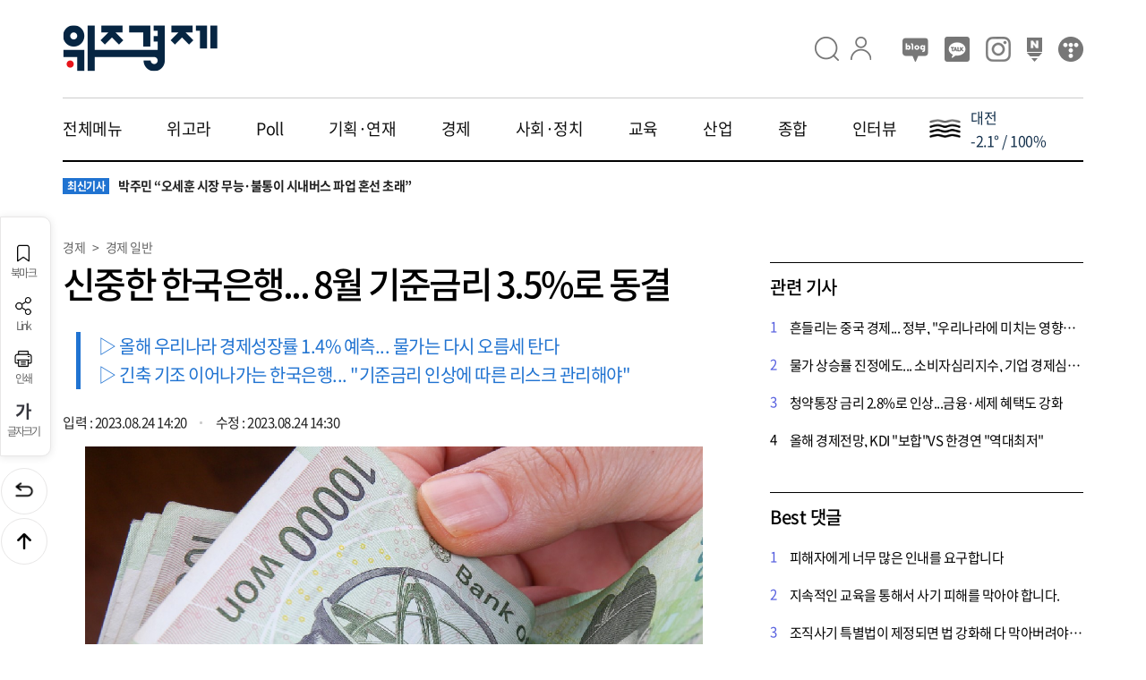

--- FILE ---
content_type: text/html;charset=UTF-8
request_url: https://wikyung.com/news/article?news=1752
body_size: 65531
content:







<!DOCTYPE html>
<html lang="ko">
<head>
    <meta charset="UTF-8">
    <meta http-equiv="X-UA-Compatible" content="IE=edge">
    <meta name="viewport" content="width=device-width, initial-scale=1.0, maximum-scale=1.0, minimum-scale=1.0, user-scalable=no, viewport-fit=cover">
    <title>:: 위즈경제 :: 신중한 한국은행... 8월 기준금리 3.5%로 동결</title>
    <link rel="image_src" href="https://wikyung.com/upload/9bc39c2fc79a476f92a7e8c8b61038b7.jpg"/>
   	<meta property="og:url" content="https://wikyung.com/news/article?news=1752"/>
	<meta property="og:type" content="article" />
    <meta property="og:title" content="신중한 한국은행... 8월 기준금리 3.5%로 동결" />
	<meta name="description" content="위즈경제 : 신중한 한국은행... 8월 기준금리 3.5%로 동결" />
	<meta property="og:description" content="위즈경제 : 신중한 한국은행... 8월 기준금리 3.5%로 동결" />
	<meta property="og:image" content="https://wikyung.com/upload/9bc39c2fc79a476f92a7e8c8b61038b7.jpg" />	

	<meta property="og:site_name" content="위즈경제" />

	<link rel="canonical" href="https://wikyung.com/weportview?weport=1752" />
	<meta property="og:image:secure_url" content="https://wikyung.com/upload/9bc39c2fc79a476f92a7e8c8b61038b7.jpg" />
	<!-- 아인플래닛 ad -->
	<script type="text/javascript" src="//send.mci1.co.kr/delivery/js/31652933/22994879456" async></script>
	<!-- 아인플래닛 ad -->
	
	<link rel="canonical" href="https://wikyung.com/news/article?news=1752">
   	
	<meta name="naver-site-verification" content="6c510fdea03f096ddc0b13287c8e1a50e90028d9" />	
    <link rel="shortcut icon" href="../front/images/common/favicon.ico">
	<link rel="stylesheet" type="text/css" href="../front/css/include.css">
	<link rel="stylesheet" type="text/css" href="../front/css/c3.css">
	<!-- 구글 ad sense  -->
	<!-- script async src="https://pagead2.googlesyndication.com/pagead/js/adsbygoogle.js?client=ca-pub-9789261404681993" crossorigin="anonymous"></script -->
	<!-- //구글 ad sense  -->
    <script type="text/javascript" src="../front/js/jquery-2.2.0.min.js"></script>
    <script type="text/javascript" src="../front/js/jquery-ui.js"></script>
    <script type="text/javascript" src="../front/js/common.js"></script>
   	<script type="text/javascript" src="../front/js/d3.v5.min.js"" charset="utf-8"></script>
    <script type="text/javascript" src="../front/js/c3.min.js"></script>
    <!-- slider -->
    <script type="text/javascript" src="../front/js/swiper.min.js"></script>
    <script type="text/javascript">
   	function fn_login(){
		document.location.href="/login";
   	}
   	
   	function fn_logout(){
		$.ajax({
			type : "POST",
			url : "/logout",    	
			data : {
			},
			dataType : "xml",
			success : function(result) {
				$("row",result).each(function(){
					rtn = $("rtn",this).text();
				});								
			},
			error : function(result, status, err) {
				alert(result.status + " / " + status + " / " + err);
			},
			beforeSend: function() {
			    
			},
			complete: function(){
				alert("로그아웃 하였습니다.");
				document.location.href = "/home";
			}
		});
	}
   	   
   	$(function(){
   		$('#article').on('click','img', function(e) {
   			var options = 'top=10, left=10';
   			window.open(this.src, "IMG_POPUP", options);
   		});
   	});
   	   	
    function fn_wegora_graph(obj, v_a, v_n, v_o){
    	var obj = c3.generate({
    		bindto:'#'+obj,
            data: {
                columns: [
                    ['찬성', v_a],
                    ['반대', v_o],
                    ['중립', v_n]
                ],
                //type: 'pie'
                type: 'donut'
                
                
            },
            color: {
                pattern: ['#1f77b4', '#ff0000', '#666']
            }
        });
    }
    
    function getCookie(name) {
    	  let matches = document.cookie.match(new RegExp(
    	    "(?:^|; )" + name.replace(/([\.$?*|{}\(\)\[\]\\\/\+^])/g, '\$1') + "=([^;]*)"
    	  ));
    	  return matches ? decodeURIComponent(matches[1]) : undefined;
    }
    
  	//광고 보기(클릭) 카운트
    function fn_ad_click(v_seq){
    	$.ajax({
    		type : "POST",
    		url : "/front/adFrontClick",
    		data : {
    			seq : v_seq
     		},
     		dataType : "xml",
     		success : function(result) {
     			$("row",result).each(function(){
     				
    			}); 			
     		},
     		error : function(result, status, err) {
     			alert(result.status + " / " + status + " / " + err);
     		},
     		beforeSend: function() {
     		    
     		},
     		complete: function(){
     		}
    	});
    }
  	
	//메인 광고영역 
	function fn_main_ad(v_ad_area) {
		var prepend_str = "";
		$.ajax({
			type : "POST",
			url : "/front/adFrontAdList",
			data : {
				adArea : v_ad_area,
				adCnt : 1
	 		},
	 		dataType : "xml",
	 		success : function(result) {
	 			$("row",result).each(function(){
	 				prepend_str = "<a href='"+$("link_url",this).text()+"' target='_blank' id='"+v_ad_area+"' onclick='fn_ad_click("+$("seq",this).text()+")'>";
	 				prepend_str += "<img src='"+$("ad_image",this).text()+"' alt='"+$("title",this).text()+"'>";
	 				prepend_str += "</a>"; 				
	 				
	 				$('.ad_main_area').prepend(prepend_str);
				}); 			
	 		},
	 		error : function(result, status, err) {
	 			alert(result.status + " / " + status + " / " + err);
	 		},
	 		beforeSend: function() {
	 		    
	 		},
	 		complete: function(){
	 		}
		});
	}
   	</script>
   	
   	<!-- Google tag (gtag.js) -->
	<script async src="https://www.googletagmanager.com/gtag/js?id=G-VTZY0YLLSS"></script>
	<script>
	  window.dataLayer = window.dataLayer || [];
	  function gtag(){dataLayer.push(arguments);}
	  gtag('js', new Date());
	
	  gtag('config', 'G-VTZY0YLLSS');
	</script>   	
   	<script type="text/javascript" src="../front/js/reply_include.js"></script>
   	<script type="application/ld+json">
		{
			"@context": "http://schema.org",
			"@type": "NewsArticle",
			"@id": "https://wikyung.com/news/article?news=1752",
			"mainEntityOfPage": {
				"@type" : "WebPage",
				"@id" : "https://wikyung.com/news/article?news=1752"
			},
			"headline": "신중한 한국은행... 8월 기준금리 3.5%로 동결 - 위즈경제",
			"image": {
				"@type": "ImageObject",
				"@id": "https://wikyung.com/upload/9bc39c2fc79a476f92a7e8c8b61038b7.jpg",
				"url": "https://wikyung.com/upload/9bc39c2fc79a476f92a7e8c8b61038b7.jpg"
			},
			"datePublished": "2023-08-24T14:20:00+09:00",
			"dateModified": "2023-08-24T14:30:31+09:00",
			"author": {
				"@type": "Person",
				"name": "김영진"
			},
			"publisher": {
				"@type": "Organization",
				"@id" : "https://wikyung.com",
				"name": "위즈경제",
				"logo": {
					"@type": "ImageObject",
					"url": "https://wikyung.com/front/images/common/logo.png"
				},
				"description": "신중한 한국은행... 8월 기준금리 3.5%로 동결"
			}
		}	
	</script>
</head>
<body>
    <div class="wrap">
    	<!-- header -->
        

<script type="text/javascript">
 $(function(){
    //// 전체메뉴
    $(".all_menu .inner_body .menu > a").click(function() {
        $(".depth_second").hide();
        $(this).next(".depth_second").show();
    });
    $('.view_all').mouseover(function() {
        $('.lnb_all_menu').show();
    });
    $('.lnb_all_menu').mouseleave(function() {
        $(this).hide();
    });
    
    //최신뉴스
    $.ajax({
 		type : "POST",
 		url : "/front/newNewsList",
 		data : {
 			getCnt	: 5
 		},
 		dataType : "xml",
 		success : function(result) {
 			var append_str = "";
 			$('#swiper-wrapper').find("a").remove();        		 			
 			$("row",result).each(function(){
 				//append_str = "<a href='/news/article?news="+$("seq",this).text()+"' class='swiper-slide'><span>"+$("news_section",this).text()+"</span>"+$("title",this).text()+" </a>";			
 				append_str = "<a href='/news/article?news="+$("seq",this).text()+"' class='swiper-slide'><span>최신기사</span>"+$("title",this).text()+" </a>";
 				$('#swiper-wrapper').append(append_str);
 			});	 			
 			
 		},
 		error : function(result, status, err) {
 			alert(result.status + " / " + status + " / " + err);
 		},
 		beforeSend: function() {
 		    
 		},
 		complete: function(){
 		//// slider
 		    var TPswiper = new Swiper(".topic_slider", {
 		        autoplay: {
 		            delay: 4000,
 		            disableOnInteraction: false,
 		        },
 		        loop: true, 
 		        direction: 'vertical',
 		        slidesPerView: 1,
 		    });
 		}
 	});
    



    $("#btn_search").click(function () {
    	if($("#keyword_mobile").val().trim() == ""){
    		alert("검색어를 입력해 주세요.");
    		$("#keyword_mobile").val("");
    		$("#keyword_mobile").focus();
    		return false;
    	}
    	document.location.href="/search?keyword=" + $("#keyword_mobile").val();
    });
});

//// 전체메뉴 반응형 숨기기
$(window).resize(function() {
    if ($(this).width() < 1024) {
        $('.lnb_all_menu').hide();
    } 
});
</script>
		<header>
			<div class="inner">
                	
<!-- 검색창 -->
 <script type="text/javascript">
 function fn_search_top(){
	 if($("#keyword").val().trim() == ""){
		alert("검색어를 입력해 주세요.");
		$("#keyword").val("");
		$("#keyword").focus();
		return false;
	}
	document.location.href="/search?keyword=" + $("#keyword").val();	 
 }
 
 $(function () {
	$(".ico_search").click(function () {
		$(".search_detail").css('visibility', 'visible');	
		$('body').css('overflow-y', 'hidden');
	});
	$(".btn_close_search").click(function () {
		$(".search_detail").css('visibility', 'hidden');	
		$('body').css('overflow-y', 'auto');
	});
	$("#btn_go_search").click(function () {
		fn_search_top();
	});	
	
	//인기검색어
    $.ajax({
 		type : "POST",
 		url : "/search/popularityKeyword",
 		data : {
 			limitCnt : 20
 		},
 		dataType : "xml",
 		success : function(result) {
 			var append_str = "";
 			var i=1;
 			$('#search_keyword').find("a").remove();        		 			
 			$("row",result).each(function(){
 				append_str = "<a href='/search?keyword="+$("keyword",this).text()+"'>"+ (i++) +". " +$("keyword",this).text()+"</a>";			
 				$('#search_keyword').append(append_str);
 			});	 			
 			
 		},
 		error : function(result, status, err) {
 			alert(result.status + " / " + status + " / " + err);
 		},
 		beforeSend: function() {
 		    
 		},
 		complete: function(){
 		}
 	});
	
	//최신 뉴스
	$.ajax({
 		type : "GET",
 		url : "/search/popularityNews",
 		data : {
 		},
 		dataType : "xml",
 		success : function(result) {
 			var append_str = "";
 			$('#hit_news').find("a").remove();        		 			
 			$("row",result).each(function(){
 				append_str = "	<a href='/news/article?news="+$("seq",this).text()+"' class='news'>";
 				append_str += "		<div class='thumb'><img src='"+$("thumb_image",this).text()+"' alt='"+$("image_exp",this).text()+"' onerror=\"this.src='"+$("main_image",this).text()+"'\"></div>";
 				append_str += "		<div class='txt'>"+$("title",this).text()+"</div></a>";
 				$('#hit_news').append(append_str);
 			});	 			
 			
 		},
 		error : function(result, status, err) {
 			alert(result.status + " / " + status + " / " + err);
 		},
 		beforeSend: function() {
 		    
 		},
 		complete: function(){
 		}
 	});
	
	//UPDATE DATE
    $.ajax({
 		type : "POST",
 		url : "/updateDate",
 		dataType : "xml",
 		success : function(result) {  		 			
 			$("row",result).each(function(){ 				
 				let week = new Array('일', '월', '화', '수', '목', '금', '토');
                let dayOfWeek = week[new Date(($("update_date",this).text()).replaceAll('-','/') + ':00').getDay()];                
 				$('#update_date').html("UPDATED. " + $("update_date",this).text().replaceAll('-','.') + "("+dayOfWeek+")");
 			});	 			 			
 		},
 		error : function(result, status, err) {
 			alert(result.status + " / " + status + " / " + err);
 		},
 		beforeSend: function() {
 		    
 		},
 		complete: function(){
 		}
 	});
 });
</script>	
				<div class="head">
                	<div class="logo"><a href="/home"><img src="../front/images/common/logo.png" alt="위즈경제"></a>&nbsp;<span id="update_date" style="font-size:12px;color:#555;padding-left:15px;"></span></div>
                	<div class="gnb">
                		<a href="#"><i class="ico_search">검색</i></a>
                		
                			
                				<!-- 로그인 전 -->
                				<a href="/login"><i class="ico_login">로그인</i></a>
                				<input type="hidden" name="is_login" id="is_login" value="N">
                			
                			
                		
                		<div class="sns">
                			<!-- <a href="https://www.facebook.com/profile.php?id=100083620984017" class="btn_facebook" target="_blank">페이스북</a> //-->
                			<a href="https://blog.naver.com/wisdot_official" class="btn_blog" target="_blank">블로그</a>
                			<a href="https://pf.kakao.com/_xezxgdxj/posts" class="btn_kakaoview" target="_blank">카카오뷰</a>
                			<a href="https://www.instagram.com/wikyung.com_official" class="btn_insta" target="_blank">인스타</a>
                			<a href="https://post.naver.com/wisdot_official" class="btn_naver" target="_blank">네이버 포스트</a>
                			<a href="https://wikyung.tistory.com" class="btn_tistory" target="_blank">티스토리</a>
                		</div>
                	</div>
                </div>
                
		        <div class="search_detail" style="z-index: 1000; background-color: white; visibility:hidden">
		            <button type="button" class="btn_close_search">창닫기</button>
		            <div class="search_form">
		                <input type="text" id="keyword" placeholder="검색어를 입력해주세요." onKeydown="if(event.keyCode==13) fn_search_top();">
		                <button type="button" class="btn_go_search" id="btn_go_search">검색</button>
		            </div>
		            <div class="search_keyword_area">
                		<h3>인기 검색어</h3>
		            	<div class="search_keyword" id="search_keyword"><!-- in keyword --></div>
		            </div>
		
		            <!-- 많이 본 뉴스 -->
		            <div class="search_hit_news">
		                <h3>많이 본 뉴스</h3>		
		                <div class="hit_news" id="hit_news"><!-- in news --></div>
		            </div>		            
		            
		        </div>        
		        <!--// 검색창 -->
                <nav class="lnb">   	
		           	<div class="lnb_menu">
						<a href="#none" class="view_all">전체메뉴</a>
						<a href="/wegora">위고라</a>
						<a href="/poll">Poll</a>
						<a href="/news?section1=011">기획·연재</a>
						<a href="/news?section1=001">경제</a>
						<a href="/news?section1=006">사회·정치</a>
						<a href="/news?section1=012">교육</a>
						<a href="/news?section1=004">산업</a>
						<a href="/news?section1=003">종합</a>
						<a href="/news?section1=007">인터뷰</a>
		          	</div>               
		          	<!-- 날씨 API -->
	                <script type="text/javascript">
		                var v_city_e = ["Seoul","Incheon","Daejeon","Gwangju","Busan","Daegu","Ulsan","Sejong","Cheonan","Cheongju","Jeonju","Mokpo","Wonju","Chuncheon","Sokcho","Gangneung","Ulchin","Gyeongju","Pohang","Jeju"];
		                var v_city_k = ["서울","인천","대전","광주","부산","대구","울산","세종","천안","청주","전주","목포","원주","춘천","속초","강릉","울진","경주","포항","제주"];
		                var v_city_cnt = 0;
		                
		                fn_get_weather(v_city_e[v_city_cnt]);
		                
		                function fn_get_weather(v_q){
			                $.ajax({
			                    url: "https://api.openweathermap.org/data/2.5/weather?q="+v_q+"&appid=3e75635a336bb8a15c6d1e0c4762b54e",
			                    dataType: "json",
			                    type: "GET",
			                    async: "false",
			                    success: function(resp) {
			                    	/*
			                        console.log(resp);
			                        console.log("현재온도 : "+ (resp.main.temp- 273.15) );
			                        console.log("현재습도 : "+ resp.main.humidity);
			                        console.log("날씨 : "+ resp.weather[0].main );
			                        console.log("상세날씨설명 : "+ resp.weather[0].description );
			                        console.log("날씨 이미지 : "+ resp.weather[0].icon );
			                        console.log("바람   : "+ resp.wind.speed );
			                        console.log("나라   : "+ resp.sys.country );
			                        console.log("도시이름  : "+ resp.name );
			                        console.log("구름  : "+ (resp.clouds.all) +"%" );    
			                        */
			                        
			                        var imgURL = "https://openweathermap.org/img/w/" + resp.weather[0].icon + ".png";
			                        $(".ico_weather").attr("src", imgURL);
			                        
			                        var vTemp = resp.main.temp - 273.15;
			                        var vTumidity = resp.main.humidity;
			                        //$('.weather_name').text(resp.name);
			                        $('.weather_name').text(v_city_k[v_city_cnt]);
			                        $('.weather_temp').text(vTemp.toFixed(1) + "° / " + vTumidity + "%");
			                    }
			                });
		                }
		                
		                var myWeather = setInterval(function(){
		                	fn_get_weather(v_city_e[v_city_cnt]);
		                	v_city_cnt ++;
		                	if(v_city_cnt > v_city_e.length-1) v_city_cnt = 0;
		                }, 4*1000);
					</script>
					<span class="today" style="width:150px;">
						<table>
							<tr>
								<td rowspan="2"><img src="" class="ico_weather" style="vertical-align:middle"></td>
								<td class="weather_name"></td>
							</tr>
							<tr>
								<td class="weather_temp"></td>
							</tr>	
						</table>
					</span>
		           	<!--// 날씨 API -->  
		        </nav> 
                <button type="button" class="btn_go_menu"  onclick="all_link()">전체메뉴</button>
		         <div class="all_menu" style="z-index: 1001;">
		            <div class="inner">
		                <div class="inner_header">
	                		
	                			
	                				<!-- 로그인 전 -->
	                				<a href="/login"><i class="ico_login">로그인</i></a>
	                			
	                			
	                		
	                		<button type="button" class="btn_all_close" onclick="all_close()">메뉴닫기</button>
               			</div>
                		<div class="search_area">
		                   <input type="text" id="keyword_mobile" placeholder="검색어를 입력해주세요"><button type="button" class="btn_search" id="btn_search"></button>
		               </div>
		               <div class="inner_body">
		                   <div class="menu">
		                   		<a href="#none">위고라</a>
		                   		<div class="depth_second">
							        <a href="/wegora">위고라</a>
							        <a href="/weport">Weport</a>
						        </div>
						        <a href="#none">Poll</a>
						        <div class="depth_second">
						            <a href="/poll">POLL&amp;Talk</a>
						            <a href="/polldb">POLL DB</a>
						            <a href="/pollplus">POLL Plus</a>
						        </div>
								<a href="#none">기획·연재</a>
						        <div class="depth_second">
						            <a href="/news?section1=011&section2=0035">기획특집</a>
						            <a href="/news?section1=011&section2=0036">심층보도</a>
						            <a href="/news?section1=011&section2=0037">증시다트</a>
						            <a href="/news?section1=011&section2=0038">현장스케치</a>
						            <a href="/news?section1=011&section2=0044">칼럼</a>
						        </div>     
						        <a href="#none">경제</a>       
						        <div class="depth_second">
						            <a href="/news?section1=001&section2=0001">금융</a>
						            <a href="/news?section1=001&section2=0002">증권</a>
						            <a href="/news?section1=001&section2=0039">부동산</a>						            
						            <a href="/news?section1=001&section2=0003">경제일반</a>
						        </div>
						        <a href="#none">사회·정치</a>
						        <div class="depth_second">
						            <a href="/news?section1=006&section2=0040">정치</a>
						            <a href="/news?section1=006&section2=0019">사회이슈</a>
						            <a href="/news?section1=006&section2=0020">사회일반</a>
						            <a href="/news?section1=006&section2=0018">전국</a>
						        </div>
						        <a href="#none">교육</a>
						        <div class="depth_second">
						            <a href="/news?section1=012&section2=0041">교육산업</a>
						            <a href="/news?section1=012&section2=0042">교육정책</a>
						            <a href="/news?section1=012&section2=0043">교육일반</a>
						        </div>
						        <a href="#none">산업</a>
						        <div class="depth_second">
						            <a href="/news?section1=004&section2=0010">기업</a>
						            <a href="/news?section1=004&section2=0011">중기/벤처</a>
						            <a href="/news?section1=004&section2=0012">IT</a>
						            <a href="/news?section1=004&section2=0013">산업 일반</a>
						            <a href="/news?section1=004&section2=0029">블록체인</a>
						        </div>
						        <a href="#none">종합</a>
						        <div class="depth_second">
						            <a href="/news?section1=003&section2=0007">국제</a>
						            <a href="/news?section1=003&section2=0008">스포츠</a>
						            <a href="/news?section1=003&section2=0009">연예</a>
						            <a href="/news?section1=003&section2=0021">문화</a>
						            <a href="/news?section1=003&section2=0022">종합일반</a>
						            <a href="/news?section1=003&section2=0034">동물</a>
						        </div>
						        <a href="#none">인터뷰</a>
						        <div class="depth_second">
						            <a href="/news?section1=007&section2=0023">비전리더</a>
						            <a href="/news?section1=007&section2=0030">인터뷰</a>
						        </div>
		                   </div>
		                   <div class="f_menu">
		                        <a href="/wisdot/info">회사소개</a>
				                <a href="/wisdot/notice">공지사항</a>
				                <!-- 
				                <a href="/wisdot/ad">광고안내</a>
				                <a href="/wisdot/ar">기사제보</a>
				                // -->
				                <a href="/wisdot/adAr">광고/기사제보 안내</a>
				                <a href="/wisdot/cs">고객센터</a>
				                <a href="/wisdot/pp"><b>개인정보 처리방침</b></a>
				                <a href="/wisdot/tu">이용약관</a>
				                <a href="/wisdot/yp">청소년보호정책</a>
		                   </div>     
		                   <div class="sns">
		                       <!-- <a href="https://www.facebook.com/profile.php?id=100083620984017" class="btn_facebook" target="_blank">페이스북</a> //-->
		                       <a href="https://blog.naver.com/wisdot_official" class="btn_blog" target="_blank">블로그</a>
		                       <a href="https://pf.kakao.com/_xezxgdxj/posts" class="btn_kakaoview" target="_blank">카카오뷰</a>
		                       <a href="https://www.instagram.com/wikyung.com_official" class="btn_insta" target="_blank">인스타</a>
		                       <a href="https://post.naver.com/wisdot_official" class="btn_naver" target="_blank">네이버 포스트</a>
		                       <a href="https://wikyung.tistory.com" class="btn_tistory" target="_blank">티스토리</a>
		                   </div>
		               </div>
		               <div class="inner_footer">
		                   <h1 class="f_logo">
		                       <a href="#"><img src="../front/images/common/f_logo.png" alt="위즈경제"></a>
		                   </h1>
		                   <p>법인명 : (주)위즈닷 <span class="bar"></span>제호 : 위즈경제<span class="bar"></span>대표전화 : 02-323-0903</p>
		                   <p>주소 : 서울특별시 마포구 월드컵북로 45, 4층(서교동, SD Tower B&amp;C)</p>
		                   <p>등록번호 : 서울, 아54446<span class="bar"></span>등록일자 : 2022.09.05</p>        
		                   <p>발행일 : 2022.06.15<span class="bar"></span>발행인 : 조중환<span class="bar"></span>편집인 : 조중환</p>
		                   <p>청소년보호책임자: 류으뜸<span class="bar"></span>개인정보관리책임자: 김영진</p>
		                   <p>&nbsp;</p>
		                   <p>⌜열린보도원칙⌟ 당 매체는 독자와 취재원 등 뉴스 이용자의 권리 보장을 위해 반론이나 정정보도, 추후보도를 요청할 수 있는 창구를 열어두고 있음을 알려드립니다. 고충처리인: 이정원 / 02-323-0903 / nukcha45@wisdot.co.kr</p>
		                   <p>&nbsp;</p>
		                   <p>Copyright by Wisdot Co,. Ltd. All Rights Reserved</p>
		                   <a href="https://inc.or.kr/" target="_blank"><img src="../front/images/common/inc_or_kr.png" alt="인터넷신문윤리위원회 윤리강령을 준수합니다."></a>
		               </div>        
           			</div>
        		</div>
        		<div class="lnb_all_menu">
		           <div class="inner">		           
		               <div class="depth_second">
		                   <a href="/wegora">위고라</a>
		                   <a href="/wegora">위고라</a>
		                   <a href="/weport">Weport</a>
		               </div>
		               <div class="depth_second">
		                   <a href="/poll">POLL</a>
		                   <a href="/poll">POLL&amp;Talk</a>
		                   <a href="/polldb">POLL DB</a>
		                   <a href="/pollplus">POLL Plus</a>
		               </div>
		               <div class="depth_second">
		                   	<a href="/news?section1=011">기획·연재</a>
		                   	<a href="/news?section1=011&section2=0035">기획특집</a>
				            <a href="/news?section1=011&section2=0036">심층보도</a>
				            <a href="/news?section1=011&section2=0037">증시다트</a>
				            <a href="/news?section1=011&section2=0038">현장스케치</a>
						    <a href="/news?section1=011&section2=0044">칼럼</a>
		               </div>        
		               <div class="depth_second">
		                   	<a href="/news?section1=001">경제</a>
		                   	<a href="/news?section1=001&section2=0001">금융</a>
				            <a href="/news?section1=001&section2=0002">증권</a>
				            <a href="/news?section1=001&section2=0039">부동산</a>						            
				            <a href="/news?section1=001&section2=0003">경제일반</a>
		               </div>
		               <div class="depth_second">
		                   	<a href="/news?section1=006">사회·정치</a>
		                   	<a href="/news?section1=006&section2=0040">정치</a>
				            <a href="/news?section1=006&section2=0019">사회이슈</a>
				            <a href="/news?section1=006&section2=0020">사회일반</a>
				            <a href="/news?section1=006&section2=0018">전국</a>
		               </div>
		               <div class="depth_second">
			                <a href="/news?section1=012">교육</a>
			                <a href="/news?section1=012&section2=0041">교육산업</a>
				            <a href="/news?section1=012&section2=0042">교육정책</a>
				            <a href="/news?section1=012&section2=0043">교육일반</a>
		               </div>
		               <div class="depth_second">
		                   	<a href="/news?section1=004">산업</a>
		                    <a href="/news?section1=004&section2=0010">기업</a>
				            <a href="/news?section1=004&section2=0011">중기/벤처</a>
				            <a href="/news?section1=004&section2=0012">IT</a>
				            <a href="/news?section1=004&section2=0013">산업 일반</a>
						    <a href="/news?section1=004&section2=0029">블록체인</a>
		               </div>
		               <div class="depth_second">
		                   	<a href="/news?section1=003">종합</a>
		                   	<a href="/news?section1=003&section2=0007">국제</a>
				            <a href="/news?section1=003&section2=0008">스포츠</a>
				            <a href="/news?section1=003&section2=0009">연예</a>
				            <a href="/news?section1=003&section2=0021">문화</a>
				            <a href="/news?section1=003&section2=0022">종합일반</a>
						    <a href="/news?section1=003&section2=0034">동물</a>
		               </div>
		               <div class="depth_second">
		                   	<a href="/news?section1=007">인터뷰</a>
		                   	<a href="/news?section1=007&section2=0023">비전리더</a>
						    <a href="/news?section1=007&section2=0030">인터뷰</a>
		               </div>
		           </div>
		        </div>          
            </div>
		</header>
		<div class="news_topic">
        	<div class="topic_slider">        						
        		<div class="swiper-wrapper" id="swiper-wrapper"><!-- 최신뉴스 --></div>	            
        		<!-- 날씨 API _ mobile -->
        		<span class="today">
        			<table>
	           			<tr>
	           				<td rowspan="2"><img src="" class="ico_weather" style="vertical-align:middle"></td>
	           				<td class="weather_name"></td>
	           			</tr>
	           			<tr>
	           				<td class="weather_temp"></td>
	           			</tr>	
		           	</table>
        		</span>
        	</div>
        </div>
		<!--// header -->
		<!-- 뉴스_상세페이지 -->
        <div class="category_detail">            			
            
            <!-- 뉴스_상세페이지_퀵메뉴 -->
		    
			<div class="floating_menu">
	            <a href="#none" id="favorite"><i class="ico_bookmark"></i>북마크</a>
		        <a href="#none" id="share_link"><i class="ico_share"></i>Link</a><!-- 공유 -->
		        <a href="#none" onclick="fn_print(1752)"><i class="ico_print"></i>인쇄</a>
		        <a href="#none" onclick="fs_open()"><i class="ico_font"></i>글자크기</a>
		        <div class="size_select">
		            <button type="button" class="btn_close_size" onclick="fs_close()">닫기</button>
		            <h2>글자크기 설정</h2>
		            <p>글자크기 설정 시 다른 기사의 본문도 동일하게 적용됩니다.</p>
		            <div class="font">
		                <a href="#none" class="size1" onclick="f_size1()">가</a>
		                <a href="#none" class="size2" onclick="f_size2()">가</a>
		                <a href="#none" class="size3 active" onclick="f_size3()">가</a>
		                <a href="#none" class="size4" onclick="f_size4()">가</a>
		                <a href="#none" class="size5" onclick="f_size5()">가</a>        
		            </div>
		        </div>
		         <div class="move">
		         	<a href="#" class="btn_prev" onclick="history.back(-1)">이전</a>
		         	<a href="#" class="btn_top">맨위로</a>
		         </div>      
            </div>            
	        <script type="text/javascript">
	     	// 각 페이지 스크립트
            $(function(){
            	f_size3();
            	
                //// 전체메뉴
                $('.view_all').mouseover(function() {
                    $('.lnb_all_menu').show();
                });
                $('.lnb_all_menu').mouseleave(function() {
                    $(this).hide();
                });

                //// 글자크기 선택시 활성화 표시
                $('.font a').click(function() {
                    $('.font a').removeClass('active');
                    $(this).addClass('active');
                });
                
                $('#favorite').on('click', function(e) {
           	        var bookmarkURL = window.location.href;
           	        var bookmarkTitle = document.title;
           	        var triggerDefault = false;
           	 
           	        if (window.sidebar && window.sidebar.addPanel) {
           	            // Firefox version < 23
           	            window.sidebar.addPanel(bookmarkTitle, bookmarkURL, '');
           	        } else if ((window.sidebar && (navigator.userAgent.toLowerCase().indexOf('firefox') > -1)) || (window.opera && window.print)) {
           	            // Firefox version >= 23 and Opera Hotlist
           	            var $this = $(this);
           	            $this.attr('href', bookmarkURL);
           	            $this.attr('title', bookmarkTitle);
           	            $this.attr('rel', 'sidebar');
           	            $this.off(e);
           	            triggerDefault = true;
           	        } else if (window.external && ('AddFavorite' in window.external)) {
           	            // IE Favorite
           	            window.external.AddFavorite(bookmarkURL, bookmarkTitle);
           	        } else {
           	            // WebKit - Safari/Chrome
           	            alert((navigator.userAgent.toLowerCase().indexOf('mac') != -1 ? 'Cmd' : 'Ctrl') + '+D 키를 눌러 즐겨찾기에 등록하실 수 있습니다.');
           	        }
           	 
           	        return triggerDefault;
           	    });
                
                $('#share_link').on('click', function(e) {
                	var url = '';
                	var textarea = document.createElement("textarea");
                	document.body.appendChild(textarea);
                	url = window.document.location.href;
                	textarea.value = url;
                	textarea.select();
                	document.execCommand("copy");
                	document.body.removeChild(textarea);
                	alert("URL이 복사되었습니다.")

                });
            });
	     	
	     	function fn_print(v_seq){
	     		var options = 'top=10, left=10, width=1300, height=1000, status=no, menubar=no, toolbar=no, resizable=no';
	     	    window.open("/news/articlePrint?news="+v_seq, "NEWS_PRINT", options);
	     	}
			</script>      
			<!-- //뉴스_상세페이지_퀵메뉴 -->
			
			<div class="detail_content" itemprop="articleBody">
	            <div class="left">
		            <div class="detail_title">    
		            	
		            	<!-- 아인플래닛 광고  -->
			            <!-- MEDIA_773_WIKYUNG_COM_GRP_DEVICE:MB#기사페이지#UNIT:기사상단 -->
						<ins class="adsbyaiinad" data-aiinad-inv="22997826018"></ins>
						<div style="height:30px;">&nbsp;</div>
									
		                <div class="location">
		                    <a href="#">경제</a>
		                    <span class="depth">></span> 
		                    <a href="#">경제 일반</a>
		                </div>
		
		                <h1 class="tit">신중한 한국은행... 8월 기준금리 3.5%로 동결</h1>
		                <div class="txt_area">
		                    <p>▷ 올해 우리나라 경제성장률 1.4% 예측... 물가는 다시 오름세 탄다<BR>▷ 긴축 기조 이어나가는 한국은행... "기준금리 인상에 따른 리스크 관리해야"</p>
		                </div>
		                <div class="records">
		                    	입력 : 2023.08.24 14:20 
		                    	<span class="bar"></span> 수정 : 2023.08.24 14:30
		                </div>
		            </div>			
				
	                <div class="article">
	                	<div id="article">
		                    
		                    	
								<div style="width:100%; text-align: center; padding-bottom:30px;" >
									<img src="/upload/9bc39c2fc79a476f92a7e8c8b61038b7.jpg" style="width:calc(100% - 50px); cursor:zoom-in;" alt="신중한 한국은행... 8월 기준금리 3.5%로 동결">
									<span style="display: block; padding-bottom: 20px; margin: 0px; color: rgb(102, 102, 102); letter-spacing: -0.3px; line-height: 19px; font-size: 12px; font-family: gulim, sans-serif;">이창용 한국은행 총재 (출처 = 한국은행)</span>
								</div>
								
							
							
							<!-- 아인플래닛 광고  -->
							<!-- MEDIA_773_WIKYUNG_COM_GRP_DEVICE:MB#기사페이지#UNIT:포토하단_텍스트3슬롯 -->
							<ins class="adsbyaiinad" data-aiinad-inv="22997006344"></ins>	
						    <div style="height:30px;">&nbsp;</div>  					
													
							<p>[위즈경제] 김영진 기자 = <b><span style="color: rgb(0, 117, 200);">한국은행이 재차 기준금리를 </span><span lang="EN-US" style="color: rgb(0, 117, 200);">3.50%</span><span style="color: rgb(0, 117, 200);">로 동결했습니다</span><span lang="EN-US" style="color: rgb(0, 117, 200);">. </span><span style="color: rgb(0, 117, 200);">이로써 올해 </span><span lang="EN-US" style="color: rgb(0, 117, 200);">1</span><span style="color: rgb(0, 117, 200);">월에 기준금리가 </span><span lang="EN-US" style="color: rgb(0, 117, 200);">0.25%
</span><span style="color: rgb(0, 117, 200);">인상된 이후</span><span lang="EN-US" style="color: rgb(0, 117, 200);">, </span><span style="color: rgb(0, 117, 200);">다섯 번 연속으로 기준금리가 변동되지 않았습니다</span><span lang="EN-US" style="color: rgb(0, 117, 200);">.</span></b></p><p><span lang="EN-US">&nbsp;</span></p><p>한국은행은 기준금리를 유지하게 된 배경으로 <span lang="EN-US">“</span>물가상승률이 둔화흐름을
이어가고 있지만<span lang="EN-US">, 8</span>월 이후 다시 <span lang="EN-US">3% </span>내외로 높아지는 등
상당기간 목표수준을 상회할 것으로 전망되고 주요국의 통화정책 및 경기와 관련한 불확실성이 높아진 데다 가계부채 흐름도 유의해서 지켜볼 필요가 있는
만큼 현재의 긴축 기조를 유지하는 것이 적절<span lang="EN-US">”</span>하다고 언급했습니다. 그럼에도 불구하고<span lang="EN-US">,
</span>기준금리가 제자리를 지킨 겁니다</p><p>&nbsp;</p><p>한국은행이 현재의 긴축 기조에 동의하면서도 기준금리를
동결하는 데에는 부담스러운 가계 부채 규모 등 다양한 원인이 있는 것으로 보입니다<span lang="EN-US">.</span></p><p><span lang="EN-US">&nbsp;</span></p>

<p class="MsoNormal">우선<span lang="EN-US">, </span>한국은행은 우리나라를 둘러싼 전반적인 경제 여건을 진단했습니다<span lang="EN-US">. </span>세계경제의 경우<span lang="EN-US">, </span>각국의 금리 인상<span lang="EN-US">, </span>중국 경제의 회복세 약화 등으로 인해 성장세가 둔화될 것이란 전망입니다<span lang="EN-US">.</span></p><p class="MsoNormal"><span lang="EN-US">&nbsp;</span></p><p class="MsoNormal">글로벌
인플레이션이 점차 약화되고 있긴 하지만<span lang="EN-US">, </span>이는 국가별로 차별화되고 있습니다<span lang="EN-US">. </span>우리나라는 <span lang="EN-US">7</span>월 물가 상승률이 <span lang="EN-US">2.3%</span>로
<span lang="EN-US">25</span>개월 만에 가장 낮아 나름 <span lang="EN-US">‘</span>선방<span lang="EN-US">’</span>하는 모습을 보인 바 있습니다<span lang="EN-US">.</span></p><p class="MsoNormal"><span lang="EN-US">&nbsp;</span></p><p class="MsoNormal">한국은행은 <b><i><span lang="EN-US">“</span>향후 세계경제와 국제금융시장은 국제원자재가격 움직임 및 글로벌 인플레이션의 둔화 흐름<span lang="EN-US">, </span>주요국의 통화정책 변화 및 파급효과<span lang="EN-US">, </span>중국경제의 전개 상황 등에
영향받을 것으로 보인다<span lang="EN-US">”</span></i></b>며<span lang="EN-US">, </span>세계경제의 변동 가능성을 짚었습니다<span lang="EN-US">.<o:p></o:p></span></p><p class="MsoNormal"><span lang="EN-US">&nbsp;</span></p>

<p class="MsoNormal">한국은행은 국내경제에 대해선 <span lang="EN-US">‘</span>불확실성<span lang="EN-US">’</span>을 거론했습니다<span lang="EN-US">. </span>최근 우리나라의 경제는 소비가 다소 제약되고 있고<span lang="EN-US">, </span>취업자수 증가 규모도 점차 축소되고 있습니다만 전망은 그리 어둡지 않습니다<span lang="EN-US">.</span></p><p class="MsoNormal"><span lang="EN-US">&nbsp;</span></p><p class="MsoNormal">수출 부진을 회복하는 동시에 소비가 완만하게 궤도에 올라 성장세가 점차 개선될 것이라고 한국은행은 예상했는데요<span lang="EN-US">. </span>한국은행은 올해 경제성장률을 지난 <span lang="EN-US">5</span>월 전망치인 <span lang="EN-US">1.4%</span>와 동일할 것으로 전망하는 한편<span lang="EN-US">, </span>중국경제 향방 및 국내 파급영향<span lang="EN-US">, </span>주요 선진국의 경기흐름<span lang="EN-US">, IT </span>경기 반등 시기 등과 관련한 불확실성이
높다고 밝혔습니다<span lang="EN-US">.</span></p><p class="MsoNormal"><span lang="EN-US">&nbsp;<o:p></o:p></span></p>

<p class="MsoNormal">주목해야할 부분은 소비자물가입니다<span lang="EN-US">. </span>한국은행은 <b><i><span lang="EN-US">“</span>앞으로 소비자물가 상승률은 <span lang="EN-US">8</span>월부터 다시 높아져 연말까지 <span lang="EN-US">3% </span>내외에서 등락할 것으로 보이며<span lang="EN-US">, </span>금년중 연간 소비자물가 상승률은
<span lang="EN-US">3.5%</span>로 지난 <span lang="EN-US">5</span>월 전망치에 부합할 것으로 전망된다<span lang="EN-US">”</span></i></b>고 전했습니다<span lang="EN-US">.</span></p><p class="MsoNormal"><span lang="EN-US">&nbsp;</span></p><p class="MsoNormal">이어 <span lang="EN-US" style="font-weight: bold; font-style: italic;">“</span><i style="font-weight: bold;">근원물가는
완만한 둔화 흐름을 이어가겠지만 금년중 연간 상승률은 누적된 비용인상 압력 등의 영향으로 지난 전망치 </i><span lang="EN-US" style="font-weight: bold; font-style: italic;">3.3%</span><i style="font-weight: bold;">를
소폭 상회하는 </i><span lang="EN-US" style="font-weight: bold; font-style: italic;">3.4%</span><i style="font-weight: bold;">로 전망된다</i><span lang="EN-US" style="font-weight: bold; font-style: italic;">”</span>고 덧붙였습니다<span lang="EN-US">. </span>지난 <span lang="EN-US">7</span>월의 소비자물가지수 상승률은 <span lang="EN-US">2.3%</span>로 비교적 안정적인 수준을 나타냈으나<span lang="EN-US">, </span>하반기에는 다시금 상승폭이
늘어난다는 이야기입니다<span lang="EN-US">.<o:p></o:p></span></p><p class="MsoNormal"><span lang="EN-US">&nbsp;</span></p>

<p class="MsoNormal"><b>한국은행 曰 <i><span lang="EN-US">“</span>향후 물가경로는 국제원자재가격 변화<span lang="EN-US">, </span>기상여건<span lang="EN-US">, </span>국내외 경기 흐름 등에 영향 받을 것으로 보인다<span lang="EN-US">”</span></i></b></p><p class="MsoNormal"><span lang="EN-US">&nbsp;<o:p></o:p></span></p>

<p class="MsoNormal">종합적으로 한국은행은 물가 상승률이 다시금 늘어날 것이란 전망을 의식하고 있고<span lang="EN-US">,
</span>때문에 물가 안정을 목표로 긴축 기조를 상당기간 지속하겠다는 겁니다<span lang="EN-US">. ‘</span>인하<span lang="EN-US">’</span>가 아닌<span lang="EN-US">, </span>추가 <span lang="EN-US">‘</span>인상<span lang="EN-US">’</span>의 필요성을 계속해서 검토하겠다는 입장인데요<span lang="EN-US">.</span></p><p class="MsoNormal"><span lang="EN-US">&nbsp;<o:p></o:p></span></p>

<p class="MsoNormal">한국은행은 기준금리의 인상이 우리나라 금융시장에 주는 압박을 우려하는 듯합니다<span lang="EN-US">.
</span>한국은행의 <span lang="EN-US">‘</span>기준금리 인상이 금융안정에 미치는 영향분석<span lang="EN-US">’
</span>보고서에 따르면<span lang="EN-US">, <b><i>“</i></b></span><b><i>대내외 요인으로 기준금리 인상이 지속될 경우 과다차입자를 중심으로 가계의
채무상환부담이 가중될 뿐 아니라 취약부문의 비중이 확대되고 부실위험이 커질 수 있다<span lang="EN-US">”</span></i></b>는 분석이 나왔습니다<span lang="EN-US">.</span></p><p class="MsoNormal"><span lang="EN-US">&nbsp;</span></p><p class="MsoNormal">기준금리가 인상되면 대출금리가 오르고<span lang="EN-US">, </span>이것이 우리나라 경제의 뇌관이나
다름없는 가계부채를 압박한다는 겁니다<span lang="EN-US">. </span>한국은행은 <b><i><span lang="EN-US">“</span>그간의
금리인상 누적으로 가계 전반의 이자비용이 늘어나는 가운데 특히 주택담보대출과 신용대출 동시 보유 차주의 채무상환부담이 크게 높아졌다<span lang="EN-US">”</span></i></b>고 설명했습니다<span lang="EN-US">.<o:p></o:p></span></p><p class="MsoNormal"><span lang="EN-US">&nbsp;</span></p>

<p class="MsoNormal">아울러<span lang="EN-US">, </span>기준금리를 인상하면 부동산 시장에 밀접한 영향을 끼칩니다<span lang="EN-US">. </span>기준금리가 인상되면 주택담보대출의 수요가 줄어들고<span lang="EN-US">, </span>부동산에 대한
수요 역시 감소할 가능성이 높습니다<span lang="EN-US">. </span>부진한 수요는 가격 하락을 부추기고<span lang="EN-US">, </span>결과적으로 금융부채 규모는 변화가 없는데 부동산 순자산 규모만 줄어드는 결과를 초래하게 됩니다<span lang="EN-US">. </span>가계의 재무건전성이 크게 악화되는 셈입니다<span lang="EN-US">.<o:p></o:p></span></p><p class="MsoNormal"><span lang="EN-US">&nbsp;</span></p>

<p class="MsoNormal">한국은행은<b><i> <span lang="EN-US">“</span>앞으로 물가상승 압력이 지속될 경우 기준금리 인상은 불가피한
측면이 있으며<span lang="EN-US">, </span>글로벌 금리와 우리나라 금리 간 격차 확대에 따른 환율 불안정 가능성도 배제하기 어렵다<span lang="EN-US">”</span></i></b>며<span lang="EN-US">, <b><i>“</i></b></span><b><i>이러한 기준금리 인상 압력에 따른 시장금리 상승 과정에서 수반될
수 있는 금융시장 불안 확산<span lang="EN-US">, </span>금융기관 복원력 저하<span lang="EN-US">, </span>취약계층
채무부담 가중 등에 대한 완충장치를 마련<span lang="EN-US">”</span></i></b>해야 한다고 제언했습니다<span lang="EN-US">. </span>물가
안정이라는 목표를 위해선 기준금리 인상이 필요 불가결한 일이므로<span lang="EN-US">, </span>이 과정에서 발생할 수 있는 리스크를
정부가 적극 관리해야 한다는 이야기입니다<span lang="EN-US">.</span></p><p class="MsoNormal"><span lang="EN-US">&nbsp;<o:p></o:p></span></p>	
	                    </div>	                    			
						
						<div style="height:30px;">&nbsp;</div>
							
						<!-- 아인플래닛 광고  -->
						<!-- MEDIA_773_WIKYUNG_COM_GRP_DEVICE:MB#기사페이지#UNIT:본문내중단 -->
						<ins class="adsbyaiinad" data-aiinad-inv="22997005678"></ins>
						
						<!-- MEDIA_773_WIKYUNG_COM_GRP_DEVICE:MB#기사페이지#UNIT:본문내하단 -->
						<ins class="adsbyaiinad" data-aiinad-inv="22997827317"></ins>
										
	                    <div class="reporter">
	                        <div class="profile_img"><img src="/upload/c470f77c166443ab869a854538f91aaf.png" alt="김영진 사진" onerror="this.src='../front/images/@/img04.jpg'"></div>
	                        <span class="name">김영진 기자&nbsp;&nbsp;jean@wisdot.co.kr</span>
	                    </div>
	                    
	                    <!-- 후원금 -->
	                    
<!-- 후원금 -->

<!--
<div style="border:1px solid #ccc; padding: 20px 20px 20px;">
 	<h3 style="padding: 10px; border: 3px solid #ccc; text-align: center; font-weight: 500; color: #333; letter-spacing: -.12rem">
 	기사가 <span style="color:#4d96e9;">마음에 드셨나요?</span> 
 	</h3>
 	<p style="margin: 20px 0; letter-spacing: -.07rem; text-align: center; font-size: .98rem; color: #777;line-height: 1.6; text-rendering: optimizeLegibility;">
 		기사가 마음에 드셨다면 좋은 기사에 후원해 주세요.
 	</p>
 	<h4 style="padding: 14px 30px; background: #4d96e9; margin: auto; font-weight: 600; font-size: 1.5rem; color: #fff; letter-spacing: -.12rem; text-align:center;">
 		<a href="https://www.ihappynanum.com/Nanum/B/QX693PE5R3" target="_blank"><span style="color:#fff;">위즈경제</span> <span style="color:#333;">기사 후원하기</span></a>
 	</h4>
</div>
-->
	                    
	                    
	                    <!-- 아인플래닛 광고  -->
	                    <!-- MEDIA_773_WIKYUNG_COM_GRP_DEVICE:MB#기사페이지#UNIT:바이라인하단1 -->
						<ins class="adsbyaiinad" data-aiinad-inv="22997168213"></ins>
						
	                    <!-- 댓글 영역 -->
			            <div class="detail_reply">
			                <p class="count">댓글 <em id="tot_reply_cnt">0</em>개</p>
			
			                <div class="reply_form_area">
			                	
			                		
			                    		<textarea type="text" id="reply_content" name="reply_content" placeholder="댓글 쓰기(최대 500자)" class="form_reply" maxlength="500" onclick="fn_login()"></textarea>
			                    		<button type="button" class="btn_go_reply" onclick="fn_login()">등록</button>
			                    	
			                    	
			                    
			               		<input type="hidden" id="news_seq" name="news_seq" value="1752">
			            		<input type="hidden" id="news_catagory" name="news_catagory" value="N">
			            		<input type="hidden" id="reply_seq" name="reply_seq" value="0">
			            		<input type="hidden" id="is_agreement" name="is_agreement" value="">
			                	<input type="hidden" id="array_type" name="array_type" value="L">
			                </div>
			                <!-- 댓글 -->
			                <div id="reply_list">
				                
				            </div>
				            
			            </div>
		            	<!--// 댓글 영역 -->
	                </div>              
				</div>
                <div class="right">        			
        			<!-- 관련기사 -->
                    
					<div class="best">
                        <h3>관련 기사</h3>
                        
                        <div class="best_list">
                        	
								
								
									
										<a href="/news/article?news=1744">
			                                <em>1</em>
			                                <p>흔들리는 중국 경제... 정부, &quot;우리나라에 미치는 영향은 거의 없을 것&quot;</p>
			                            </a>
									
										<a href="/news/article?news=1741">
			                                <em>2</em>
			                                <p>물가 상승률 진정에도... 소비자심리지수, 기업 경제심리지수 동반 하락세</p>
			                            </a>
									
										<a href="/news/article?news=1722">
			                                <em>3</em>
			                                <p>청약통장 금리 2.8%로 인상...금융·세제 혜택도 강화</p>
			                            </a>
									
										<a href="/news/article?news=1701">
			                                <em>4</em>
			                                <p>올해 경제전망, KDI &quot;보합&quot;VS 한경연 &quot;역대최저&quot;</p>
			                            </a>
									
								
							
                        </div>
                    </div>
                       
	                <!-- 아인플래닛 광고  -->
	                <!-- MEDIA_773_WIKYUNG_COM_GRP_DEVICE:MB#기사페이지#UNIT:바이라인하단2 -->					
					<ins class="adsbyaiinad" data-aiinad-inv="22997815731"></ins>
					
                    <!-- Best 댓글 -->
                    
<!-- ad_sub_01 banner area -->
<div class="ad_sub_01">
</div>
<!--// ad_sub_01 banner area -->               
<div class="best">
	<h3>Best 댓글</h3>                   
	<div class="best_list">
		
			
			
				
					
						
						
						
						
						
					<a href="/news/article?news=5588">
             			<em>1</em>
             			<p>피해자에게 너무 많은 인내를 요구합니다</p>
					</a>
				
					
						
						
						
						
						
					<a href="/news/article?news=5588">
             			<em>2</em>
             			<p>지속적인 교육을 통해서 사기 피해를 막아야 합니다.</p>
					</a>
				
					
						
						
						
						
						
					<a href="/news/article?news=5577">
             			<em>3</em>
             			<p>조직사기 특별법이 제정되면 법 강화해 다 막아버려야 한다</p>
					</a>
				
					
						
						
						
						
						
					<a href="/news/article?news=5577">
             			<em>4</em>
             			<p>범죄 이용번호 이제 10분이면 막는다
경찰 통신사 속도전 공조</p>
					</a>
				
					
						
						
						
						
						
					<a href="/news/article?news=5577">
             			<em>5</em>
             			<p>조직 사기 범죄자들에게 법정 최고형인 무기형으로 강력하게 처벌해 주십시요</p>
					</a>
				
					
						
						
						
						
						
					<a href="/news/article?news=5577">
             			<em>6</em>
             			<p>사기꾼들 모집책들까지 모조리 중형내려주십시요</p>
					</a>
				
					
						
						
						
						
						
					<a href="/news/article?news=5577">
             			<em>7</em>
             			<p>양형기준을 높혀주세요</p>
					</a>
				
			
		
	</div>
</div>
<script type="text/javascript">
$(function () {	
	if(window.location.pathname != '/home' && window.location.pathname != '/home2'){	
		var prepend_str = "";
		$.ajax({
			type : "POST",
			url : "/front/adFrontAdList",
			data : {
				adArea : 'ad_sub_01',
				adCnt : 1
	 		},
	 		dataType : "xml",
	 		success : function(result) {
	 			$("row",result).each(function(){
	 				prepend_str = "<a href='"+$("link_url",this).text()+"' target='_blank' id='ad_sub_01' onclick='fn_ad_click("+$("seq",this).text()+")'>";
	 				prepend_str += "<img src='"+$("ad_image",this).text()+"' alt='"+$("title",this).text()+"'>";
	 				prepend_str += "</a>"; 				
	 				
	 				$('.ad_sub_01').prepend(prepend_str);
				}); 			
	 		},
	 		error : function(result, status, err) {
	 			alert(result.status + " ad_sub_01 / " + status + " / " + err);
	 		},
	 		beforeSend: function() {
	 		    
	 		},
	 		complete: function(){
	 		}
		});
	}
});
</script>
        			
        			<!-- 아인플래닛 광고  -->
        			<!-- MEDIA_773_WIKYUNG_COM_GRP_DEVICE:MB#기사페이지#UNIT:바이라인하단3 -->
					<ins class="adsbyaiinad" data-aiinad-inv="22997007775"></ins>
        			
        			<!-- Hot Pick -->
        			
<div class="hotpick">
	<h3>주간 핫픽</h3>   
	<div class="hotpick_list">                        
		
			
			
				
					<a href="/news/article?news=5572">
						<div class="txt" style="max-width:210px;">한국사기예방국민회-위즈경제, 조직형 사기 예방 위한 공식 미디어 협약 체결</div>
						<div class="thumb" style="height:80px; overflow: hidden;"><img src="/upload/t-20301da1088542679d1ef316bb1d2965.png" onerror="this.src='/upload/20301da1088542679d1ef316bb1d2965.png'" alt="한국사기예방국민회와 위즈경제가 12일 위즈경제 본사에서 조직형 사기 예방을 위한 공식 미디어 협약식을 갖았다." style="max-width:120px;"></div>
					</a>
				
					<a href="/news/article?news=5577">
						<div class="txt" style="max-width:210px;">보이스피싱 대응, ‘신고 후 차단’에서 ‘사전 봉쇄’로</div>
						<div class="thumb" style="height:80px; overflow: hidden;"><img src="/upload/t-ee625ef0e55a41408cc34c1cb8b45247.png" onerror="this.src='/upload/ee625ef0e55a41408cc34c1cb8b45247.png'" alt="(일러스트=챗GPT로 생성된 이미지)" style="max-width:120px;"></div>
					</a>
				
					<a href="/news/article?news=5585">
						<div class="txt" style="max-width:210px;">&quot;AI·사칭 범죄가 키운 암시장&quot;…가상자산 사기 피해액 작년만 24조원</div>
						<div class="thumb" style="height:80px; overflow: hidden;"><img src="/upload/t-2f61d47d2e3e4cae81f7443596912315.png" onerror="this.src='/upload/2f61d47d2e3e4cae81f7443596912315.png'" alt="(일러스트=챗GPT로 생성된 이미지)" style="max-width:120px;"></div>
					</a>
				
			
		
	</div>
</div>
<!-- ad_sub_02 banner area -->
<div class="ad_sub_02">
</div>
<!--// ad_sub_02 banner area -->
<script type="text/javascript">
$(function () {
	if(window.location.pathname != '/home' && window.location.pathname != '/home2'){
		var prepend_str = "";
		$.ajax({
			type : "POST",
			url : "/front/adFrontAdList",
			data : {
				adArea : 'ad_sub_02',
				adCnt : 1
	 		},
	 		dataType : "xml",
	 		success : function(result) {
	 			$("row",result).each(function(){
	 				prepend_str = "<a href='"+$("link_url",this).text()+"' target='_blank' id='ad_sub_02' onclick='fn_ad_click("+$("seq",this).text()+")'>";
	 				prepend_str += "<img src='"+$("ad_image",this).text()+"' alt='"+$("title",this).text()+"'>";
	 				prepend_str += "</a>"; 				
	 				
	 				$('.ad_sub_02').prepend(prepend_str);
				}); 			
	 		},
	 		error : function(result, status, err) {
	 			alert(result.status + " ad_sub_02 / " + status + " / " + err);
	 		},
	 		beforeSend: function() {
	 		    
	 		},
	 		complete: function(){
	 		}
		});
	}
});
</script>

        			
        			<!-- 아인플래닛 광고  -->
        			<!-- MEDIA_773_WIKYUNG_COM_GRP_DEVICE:MB#기사페이지#UNIT:바이라인하단4 -->
        			<ins class="adsbyaiinad" data-aiinad-inv="23010737993"></ins>        	
                </div>
            </div>
            
                                	
            <div class="search_keyword">                		
         		
         		<a href="/search?keyword=기준금리">#기준금리</a>
         		
         		<a href="/search?keyword=물가">#물가</a>
         		
         		<a href="/search?keyword=이창용">#이창용</a>
         		
         		<a href="/search?keyword=가계부채">#가계부채</a>
         		
         		<a href="/search?keyword=한국은행">#한국은행</a>
         		
         	</div>
        				    

        </div>        
        <!--// 뉴스_상세페이지 -->  
        
		<footer>
            
			<div class="inner">
                <div class="f_menu">
		            <div class="inner">
		                <a href="/wisdot/info">회사소개</a>
		                <a href="/wisdot/notice">공지사항</a>
		                <!-- 
		                <a href="/wisdot/ad">광고안내</a>
		                <a href="/wisdot/ar">기사제보</a>
		                // -->
		                <a href="/wisdot/adAr">광고/기사제보 안내</a>
		                
                			<a href="#none" onclick="fn_login()">고객센터</a>
							
						                		
		                <a href="/wisdot/pp"><b>개인정보 처리방침</b></a>
		                <a href="/wisdot/tu">이용약관</a>
		                <a href="/wisdot/yp">청소년보호정책</a>
		            </div>
		        </div>
		        <div class="f_head">		            
		            <a href="#"><img src="../front/images/common/f_logo.png" alt="위즈경제"></a>		                    
		            <div class="sns">
		                <!-- <a href="https://www.facebook.com/profile.php?id=100083620984017" class="btn_facebook" target="_blank">페이스북</a> //-->
		                <a href="https://blog.naver.com/wisdot_official" class="btn_blog" target="_blank">블로그</a>
		                <a href="https://pf.kakao.com/_xezxgdxj/posts" class="btn_kakaoview" target="_blank">카카오뷰</a>
		                <a href="https://www.instagram.com/wikyung.com_official" class="btn_insta" target="_blank">인스타</a>
		                <a href="https://post.naver.com/wisdot_official" class="btn_naver" target="_blank">네이버 포스트</a>
		                <a href="https://wikyung.tistory.com" class="btn_tistory" target="_blank">티스토리</a>
		                <a href="https://inc.or.kr/" class="btn_inc" target="_blank">인터넷신문윤리위원회 윤리강령을 준수합니다.</a>
		            </div>
		        </div>
		        <address>
		            법인명 : (주)위즈닷 <span class="bar"></span>제호 : 위즈경제<span class="bar"></span>대표전화 : 02-323-0903<br>
		            주소 : 서울특별시 마포구 월드컵북로 45, 4층(서교동, SD Tower B&amp;C) <span class="bar"></span>등록번호 : 서울, 아54446<span class="bar"></span>등록일자 : 2022.09.05<br>
		            발행일 : 2022.06.15<span class="bar"></span> 발행인 : 조중환<span class="bar"></span>편집인 : 조중환<span class="bar"></span>청소년보호책임자: 류으뜸<span class="bar"></span>개인정보관리책임자: 김영진
		        </address>
		        <div class="copyright" style="margin:19px auto 20px; line-height:25px">
		        	⌜열린보도원칙⌟ 당 매체는 독자와 취재원 등 뉴스 이용자의 권리 보장을 위해 반론이나 정정보도, 추후보도를 요청할 수 있는 창구를 열어두고 있음을 알려드립니다.<br/>
		        	고충처리인: 이정원 / 02-323-0903 / nukcha45@wisdot.co.kr
		        </div>
		        <div class="copyright">
		            Copyright by Wisdot Co,. Ltd. All Rights Reserved
		        </div>
		        
            </div>
        </footer>
        
		<!-- ad_right_01 banner -->
        
<div class="ad_right_01">
</div>
<script type="text/javascript">
$(function () {
	var prepend_str = "";
	$.ajax({
		type : "POST",
		url : "/front/adFrontAdList",
		data : {
			adArea : 'ad_right_01',
			adCnt : 1
 		},
 		dataType : "xml",
 		success : function(result) {
 			$("row",result).each(function(){
 				prepend_str = "<a href='"+$("link_url",this).text()+"' target='_blank' id='ad_right_01' onclick='fn_ad_click("+$("seq",this).text()+")'>";
 				prepend_str += "<div class='img'><img src='"+$("ad_image",this).text()+"' alt='"+$("title",this).text()+"'></div>";
 				prepend_str += "<div class='txt'>";
 				prepend_str += "	<p class='tit'>"+$("title",this).text()+"</p>";
 				prepend_str += "	<p class='text'>"+$("comment",this).text()+"</p>";
 				prepend_str += "</div>";
 				prepend_str += "</a>"; 				
 				
 				$('.ad_right_01').prepend(prepend_str);
			}); 			
 		},
 		error : function(result, status, err) {
 			alert(result.status + " ad_right_01 / " + status + " / " + err);
 		},
 		beforeSend: function() {
 		    
 		},
 		complete: function(){
 		}
	});
});
</script>
		<!-- //ad_right_01 banner -->
	</div>
</body>
</html>

--- FILE ---
content_type: text/css;charset=UTF-8
request_url: https://wikyung.com/front/css/include.css
body_size: 260
content:
@charset "utf-8";

@import url("fonts.css");
@import url("reset.css");
@import url("common.css");
@import url("content.css");

/* plugins */
@import url("jquery-ui-1.11.2.min.css");
@import url("swiper.min.css");
@import url("swiper-bundle.min.css");

--- FILE ---
content_type: text/css;charset=UTF-8
request_url: https://wikyung.com/front/css/fonts.css
body_size: 3546
content:
/* Noto Sans */
@font-face {
  font-family: "Noto Sans KR";
  font-weight: 100;
  font-style: normal;
  src: url("fonts/NotoSans-Thin.eot?") format("eot"),
  url("fonts/NotoSans-Thin.otf") format("OpenType"),
  url("fonts/NotoSans-Thin.woff") format("woff"),
  url("fonts/NotoSans-Thin.woff2") format("woff2");
}

@font-face {
  font-family: "Noto Sans KR";
  font-weight: 200;
  font-style: normal;
  src: url("fonts/NotoSans-Light.eot?") format("eot"),
  url("fonts/NotoSans-Light.otf") format("OpenType"),
  url("fonts/NotoSans-Light.woff") format("woff"),
  url("fonts/NotoSans-Light.woff2") format("woff2");
}

@font-face {
  font-family: "Noto Sans KR";
  font-weight: 300;
  font-style: normal;
  src: url("fonts/NotoSans-DemiLight.eot?") format("eot"),
  url("fonts/NotoSans-DemiLight.otf") format("OpenType"),
  url("fonts/NotoSans-DemiLight.woff") format("woff"),
  url("fonts/NotoSans-DemiLight.woff2") format("woff2");
}

@font-face {
  font-family: "Noto Sans KR";
  font-weight: 400;
  font-style: normal;
  src: url("fonts/NotoSans-Regular.eot?") format("eot"),
  url("fonts/NotoSans-Regular.otf") format("OpenType"),
  url("fonts/NotoSans-Regular.woff") format("woff"),
  url("fonts/NotoSans-Regular.woff2") format("woff2");
}

@font-face {
  font-family: "Noto Sans KR";
  font-weight: 500;
  font-style: normal;
  src: url("fonts/NotoSans-Medium.eot?") format("eot"),
  url("fonts/NotoSans-Medium.otf") format("OpenType"),
  url("fonts/NotoSans-Medium.woff") format("woff"),
  url("fonts/NotoSans-Medium.woff2") format("woff2");
}

@font-face {
  font-family: "Noto Sans KR";
  font-weight: 700;
  font-style: normal;
  src: url("fonts/NotoSans-Bold.eot?") format("eot"),
  url("fonts/NotoSans-Bold.otf") format("OpenType"),
  url("fonts/NotoSans-Bold.woff") format("woff"),
  url("fonts/NotoSans-Bold.woff2") format("woff2");
}

@font-face {
  font-family: "Noto Sans KR";
  font-weight: 800;
  font-style: normal;
  src: url("fonts/NotoSans-Black.eot?") format("eot"),
  url("fonts/NotoSans-Black.otf") format("OpenType"),
  url("fonts/NotoSans-Black.woff") format("woff"),
  url("fonts/NotoSans-Black.woff2") format("woff2");
}

/* === serif === */
@font-face {
  font-family: "Noto Serif KR";
  font-weight: 300;
  font-style: normal;
  src: url("fonts/NotoSerifKR-Light.eot?") format("eot"),
  url("fonts/NotoSerifKR-Light.otf") format("opentype"),
  url("fonts/NotoSerifKR-Light.woff") format("woff"),
  url("fonts/NotoSerifKR-Light.woff2") format("woff2");
}

@font-face {
  font-family: "Noto Serif KR";
  font-weight: 400;
  font-style: normal;
  src: url("fonts/NotoSerifKR-Regular.eot?") format("eot"),
  url("fonts/NotoSerifKR-Regular.otf") format("opentype"),
  url("fonts/NotoSerifKR-Regular.woff") format("woff"),
  url("fonts/NotoSerifKR-Regular.woff2") format("woff2");
}

@font-face {
  font-family: "Noto Serif KR";
  font-weight: 500;
  font-style: normal;
  src: url("fonts/NotoSerifKR-Medium.eot?") format("eot"),
  url("fonts/NotoSerifKR-Medium.otf") format("opentype"),
  url("fonts/NotoSerifKR-Medium.woff") format("woff"),
  url("fonts/NotoSerifKR-Medium.woff2") format("woff2");
}

@font-face {
  font-family: "Noto Serif KR";
  font-weight: 900;
  font-style: normal;
  src: url("fonts/NotoSerifKR-Bold.eot?") format("eot"),
  url("fonts/NotoSerifKR-Bold.otf") format("opentype"),
  url("fonts/NotoSerifKR-Bold.woff") format("woff"),
  url("fonts/NotoSerifKR-Bold.woff2") format("woff2");
}

--- FILE ---
content_type: text/css;charset=UTF-8
request_url: https://wikyung.com/front/css/reset.css
body_size: 1901
content:
@charset "utf-8";

html, body, header, section, article, aside, footer, nav, hgroup, h1, h2, h3, h4, h5, h6, div, p, ul, li, figure, fieldset {
    padding: 0;
    margin: 0;
}
html {font-family:"Noto Sans KR", "Malgun Gothic", "맑은 고딕", dotum, 돋움, sans-serif;}
html, body { height:100% }
[hidden], area, base, basefont, command, datalist, head, input[type=hidden], link, menu[type=context], meta, noembed, noframes,
param, script, source, style, track, title { /* case-insensitive */
    display: none;
}

address, article, aside, blockquote, body, center, dd, dir, div, dl, dt, figure, figcaption, footer, form, h1, h2, h3, h4, h5, h6, header,
hgroup, hr, html, legend, listing, menu, nav, ol, p, plaintext, pre, section, summary, ul, xmp { 
    display: block; 
}

table { display: table; border-collapse: collapse; }
caption {display: none; }
colgroup { display: table-column-group; }
col { display: table-column; }
thead { display: table-header-group; }
tbody { display: table-row-group; }
tfoot { display: table-footer-group; }
tr { display: table-row; }
td, th { display: table-cell;}

li { display: list-item; }

ruby { display: ruby; }
rt { display: ruby-text;}

fieldset, img, img a { border: 0 none; }
ul, li { list-style: none; margin:0; padding:0;}
dl, dd, dt {list-style: none; margin:0;padding:0 }
em, address { font-style: normal; }
a {color:#666; text-decoration:none;cursor: pointer;outline:none }
a:hover { text-decoration: underline; }

b, strong {font-weight:600;}
h1, h2, h3, h4, h5	{margin:0; padding:0;font-weight:400}
button	{border:none;cursor:pointer;letter-spacing:-0.75px;padding:0;vertical-align:middle;}
pre {font-family:"Noto Sans KR", "Malgun Gothic", "맑은 고딕", dotum, 돋움, sans-serif;white-space: pre-wrap;}

input {-webkit-appearance: none;-webkit-border-radius: 0;}
a:hover {text-decoration:none}


--- FILE ---
content_type: text/xml;charset=UTF-8
request_url: https://wikyung.com/front/newNewsList
body_size: 1898
content:
<?xml version='1.0' encoding='UTF-8'?><items><row>		<seq>5588</seq>		<title><![CDATA[[사기 사회의 구조] ①한국은 왜 ‘주 1회 사기 사회’가 됐나]]></title>		<news_section1>011</news_section1>		<news_section2>0035</news_section2>		<news_section><![CDATA[기획·연재&gt;기획특집		]]></news_section>		<reporter_name>김영진</reporter_name>		<start_date>2026-01-15 13:46</start_date></row><row>		<seq>5587</seq>		<title><![CDATA[박주민 “오세훈 시장 무능·불통이 시내버스 파업 혼선 초래”]]></title>		<news_section1>006</news_section1>		<news_section2>0040</news_section2>		<news_section><![CDATA[사회·정치&gt;정치		]]></news_section>		<reporter_name>이정원</reporter_name>		<start_date>2026-01-14 16:00</start_date></row><row>		<seq>5586</seq>		<title><![CDATA[연말정산 간소화 서비스 15일 개통…공제 자료 45종으로 확대]]></title>		<news_section1>001</news_section1>		<news_section2>0003</news_section2>		<news_section><![CDATA[경제&gt;경제 일반		]]></news_section>		<reporter_name>전현규</reporter_name>		<start_date>2026-01-14 15:45</start_date></row><row>		<seq>5585</seq>		<title><![CDATA[&quot;AI·사칭 범죄가 키운 암시장&quot;…가상자산 사기 피해액 작년만 24조원]]></title>		<news_section1>001</news_section1>		<news_section2>0001</news_section2>		<news_section><![CDATA[경제&gt;금융		]]></news_section>		<reporter_name>류으뜸</reporter_name>		<start_date>2026-01-14 15:23</start_date></row><row>		<seq>5584</seq>		<title><![CDATA[한동훈 “허위 판단으로 제명…헌법 훼손하는 또 다른 계엄”]]></title>		<news_section1>006</news_section1>		<news_section2>0040</news_section2>		<news_section><![CDATA[사회·정치&gt;정치		]]></news_section>		<reporter_name>류으뜸</reporter_name>		<start_date>2026-01-14 14:14</start_date></row></items>


--- FILE ---
content_type: text/xml;charset=UTF-8
request_url: https://wikyung.com/updateDate
body_size: 110
content:
<?xml version='1.0' encoding='UTF-8'?><items><row>		<update_date>2026-01-15 13:46</update_date></row></items>


--- FILE ---
content_type: application/javascript;charset=UTF-8
request_url: https://wikyung.com/front/js/common.js
body_size: 8234
content:

//// all-menu
function all_link() {
     $(".all_menu").css("left" , "0");
     $('body').css('overflow','hidden');
        var x=window.scrollX, y=window.scrollY;
        window.onscroll=function(){window.scrollTo(x, y)};
}
function all_close() {
    $(".all_menu").css("left" , "-100%");
    $('body').css('overflow','');
        window.onscroll=function(){};
}

$(function(){    
    
    //// pw viewr
    $('.eyes').on('click',function(){
        $('.login_pw.password').toggleClass('active');

        if( $('.login_pw.password').hasClass('active') == true ){
            $(this).find('.ico_eye').attr('class',"ico_eye_slash").parents('.login_pw').find('#password').attr('type',"text");
            $(this).find('.ico_eye').attr('class',"ico_eye_slash").parents('.login_pw').find('#password_chk').attr('type',"text");
        }
        else{
            $(this).find('.ico_eye_slash').attr('class',"ico_eye").parents('.login_pw').find('#password').attr('type','password');
            $(this).find('.ico_eye').attr('class',"ico_eye_slash").parents('.login_pw').find('#password_chk').attr('type',"password");
        }
    });
    
    //// slider
    var HLswiper = new Swiper(".main_headline_slider", {
        autoplay: {
          delay: 4000,
          disableOnInteraction: false,
        },
        loop: true, 
        navigation: {
            nextEl: ".main_headline_slider .swiper-button-next",
            prevEl: ".main_headline_slider .swiper-button-prev",
        },
    });

    //// slider 2022-10-14 수정 -> slider 2024-04-11 수정
    var Pswiper = new Swiper(".main_poll_slider", {
        slidesPerView: 1,
        slidesPerColumn: 1,
        spaceBetween: 10,
        autoplay: {
          delay: 5000,
          disableOnInteraction: false,
        },  
        direction: 'horizontal',
        loop: true,   
        observer: true, 
        observeParents: true,
        navigation: {
            nextEl: ".main_poll_slider .swiper-button-next",
            prevEl: ".main_poll_slider .swiper-button-prev",
        },
        breakpoints: {        
            767: {                
                direction: 'horizontal',
                slidesPerView: 1,  
                spaceBetween: 10,
            },
        },
    });

    //// slider
    var Mswiper = new Swiper(".main_min_slider", {
        slidesPerView: 3,
        spaceBetween: 15,
        autoplay: {
          delay: 4000,
          disableOnInteraction: false,
        },
        navigation: {
            nextEl: ".main_min_btn .swiper-button-next",
            prevEl: ".main_min_btn .swiper-button-prev",
        },
        breakpoints: {        
            768: {
              slidesPerView: 2,  //브라우저가 768보다 클 때
              spaceBetween: 10,
            },
        },
    });

    var Eswiper = new Swiper(".main_issue_slider", {
        slidesPerView: 3,
        spaceBetween: 15,
        autoplay: {
          delay: 4000,
          disableOnInteraction: false,
        },
        navigation: {
            nextEl: ".main_issue_btn .swiper-button-next",
            prevEl: ".main_issue_btn .swiper-button-prev",
        },
        breakpoints: {        
            768: {
              slidesPerView: 2,  //브라우저가 768보다 클 때
              spaceBetween: 10,
            },
        },
    });

    var Snwiper = new Swiper(".snack_list", {
        slidesPerView: 1,
        spaceBetween: 15,
        autoplay: {
          delay: 4000,
          disableOnInteraction: false,
        },
        navigation: {
            nextEl: ".snack_list_btn .swiper-button-next",
            prevEl: ".snack_list_btn .swiper-button-prev",
        },
    });


    // faq 
    $(".faq .tit_q").click(function() {
        $(".faq .tit_a").removeClass('active');
        $(this).next(".tit_a").toggleClass('active');
    });

    // go to top 
    if (matchMedia("screen and (min-width: 1024px)").matches) {
      } else {
        $(window).scroll(function() {
            if ($(this).scrollTop() > 60 ) {
                $('.btn_top').fadeIn();
            } else {
                $('.btn_top').fadeOut();
            }
        });
    }
    
    $('.btn_top').click( function() {
        $('html, body').animate({scrollTop : 0}, 400);
        return false;
    });

    // datepicker 
	$( '.datepicker' ).datepicker({
        showMonthAfterYear: true, 
        changeMonth: true, 
    	changeYear: true,
        minDate: '-100y',
        yearRange: 'c-100:c+0',
        dateFormat: "yy-mm-dd",
        dayNamesMin: ['월', '화', '수', '목', '금', '토', '일'],
    	monthNamesShort: ['1월','2월','3월','4월','5월','6월','7월','8월','9월','10월','11월','12월']
    });

    // 사진첨부하기
	$('#imgSelector').change(function(){
		setImageFromFile(this, '#preview');
	});
	
	function setImageFromFile(input, expression) {
		if (input.files && input.files[0]) {
			var reader = new FileReader();
			reader.onload = function (e) {
				$(expression).attr('src', e.target.result);
			}
			reader.readAsDataURL(input.files[0]);
		}
	}

    // floating_menu
    var currentPosition = parseInt($(".floating_menu").css("top"));
    $(window).scroll(function() {
        var position = $(window).scrollTop(); 
        $(".floating_menu").stop().animate({"top":position+currentPosition+"px"},1000);
    });

    // font size select 
    $('.size_select .font a').click(function() {
        $(".size_select .font a").removeClass('active');
        $(this).toggleClass('active');
    });

    // tabs
    $('.tabs a').click(function() {
        var activeTab = $(this).attr('data-tab');
        $('.tabs a').removeClass('active');
        $('.poll_area').removeClass('active');
        $(this).addClass('active');
        $('#' + activeTab).addClass('active');
    });
    
    // banner
    var currentPosition2 = parseInt($(".ad_right_01").css("top"));
    $(window).scroll(function() {
        var position = $(window).scrollTop(); 
        $(".ad_right_01").stop().animate({"top":position+currentPosition2+"px"},1000);
    });
});

//// popup
function p_open() {
    $(".popup").css('visibility','visible');
    $('body').css('overflow','hidden');
        window.onscroll=function(){};
}
function p_close() {
    $(".popup").css('visibility','hidden');
    $('body').css('overflow','');
        window.onscroll=function(){};
}
function p_open2() {
    $(".popup2").css('visibility','visible');
    $('body').css('overflow','hidden');
        window.onscroll=function(){};
}
function p_close2() {
    $(".popup2").css('visibility','hidden');
    $('body').css('overflow','');
        window.onscroll=function(){};
}

//// font size
function fs_open() {
    $(".size_select").css('display','block');
}
function fs_close() {
    $(".size_select").css('display','none');
}

function f_size1() {
    $(".article").css('font-size', '14px');  
}
function f_size2() {
    $(".article").css('font-size', '16px'); 
}
function f_size3() {
    $(".article").css('font-size', '18px'); 
}
function f_size4() {
    $(".article").css('font-size', '20px'); 
}
function f_size5() {
    $(".article").css('font-size', '22px'); 
}


//// poll
function to_poll() {
    $(".layer_to_poll").css("visibility" , "visible");
    $('body').css('overflow','hidden');
       var x=window.scrollX, y=window.scrollY;
       window.onscroll=function(){window.scrollTo(x, y)};
}
function poll_close() {
   $(".layer_to_poll").css("visibility" , "hidden");
   $('body').css('overflow','');
       window.onscroll=function(){};
}

//// poll auth key
function to_poll_auth_key() {
    $(".layer_to_auth_key").css("visibility" , "visible");
    $('body').css('overflow','hidden');
       var x=window.scrollX, y=window.scrollY;
       window.onscroll=function(){window.scrollTo(x, y)};
}
function poll_auth_key_close() {
   $(".layer_to_auth_key").css("visibility" , "hidden");
   $('body').css('overflow','');
       window.onscroll=function(){};
}

--- FILE ---
content_type: text/xml;charset=UTF-8
request_url: https://wikyung.com/search/popularityNews
body_size: 4555
content:
<?xml version='1.0' encoding='UTF-8'?><items><row>		<seq>5572</seq>		<main_image><![CDATA[/upload/20301da1088542679d1ef316bb1d2965.png]]></main_image>		<thumb_image><![CDATA[/upload/t-20301da1088542679d1ef316bb1d2965.png]]></thumb_image>		<image_exp><![CDATA[한국사기예방국민회와 위즈경제가 12일 위즈경제 본사에서 조직형 사기 예방을 위한 공식 미디어 협약식을 갖았다.]]></image_exp>		<title><![CDATA[한국사기예방국민회-위즈경제, 조직형 사기 예방 위한 공식 미디어 협약 체결]]></title></row><row>		<seq>5577</seq>		<main_image><![CDATA[/upload/ee625ef0e55a41408cc34c1cb8b45247.png]]></main_image>		<thumb_image><![CDATA[/upload/t-ee625ef0e55a41408cc34c1cb8b45247.png]]></thumb_image>		<image_exp><![CDATA[(일러스트=챗GPT로 생성된 이미지)]]></image_exp>		<title><![CDATA[보이스피싱 대응, ‘신고 후 차단’에서 ‘사전 봉쇄’로]]></title></row><row>		<seq>5585</seq>		<main_image><![CDATA[/upload/2f61d47d2e3e4cae81f7443596912315.png]]></main_image>		<thumb_image><![CDATA[/upload/t-2f61d47d2e3e4cae81f7443596912315.png]]></thumb_image>		<image_exp><![CDATA[(일러스트=챗GPT로 생성된 이미지)]]></image_exp>		<title><![CDATA[&quot;AI·사칭 범죄가 키운 암시장&quot;…가상자산 사기 피해액 작년만 24조원]]></title></row><row>		<seq>5588</seq>		<main_image><![CDATA[/upload/5ac7a6153693415babaa73db0253e006.jpg]]></main_image>		<thumb_image><![CDATA[/upload/t-5ac7a6153693415babaa73db0253e006.jpg]]></thumb_image>		<image_exp><![CDATA[Global Anti-Scam Alliance(GASA)가 2025년 발표한 ‘State of Scams in South Korea 2025’ 보고서(이미지=GASA, 2025)]]></image_exp>		<title><![CDATA[[사기 사회의 구조] ①한국은 왜 ‘주 1회 사기 사회’가 됐나]]></title></row><row>		<seq>5579</seq>		<main_image><![CDATA[/upload/82eae7b71a0e47b48d7bcb7c9f142807.jpg]]></main_image>		<thumb_image><![CDATA[/upload/t-82eae7b71a0e47b48d7bcb7c9f142807.jpg]]></thumb_image>		<image_exp><![CDATA[사진=lg엔솔]]></image_exp>		<title><![CDATA[[증시다트] LG엔솔, EV 캐즘 넘을 ‘ESS 와일드카드’ 뽑았다… 2026년 체질 개선 본격화]]></title></row><row>		<seq>5576</seq>		<main_image><![CDATA[/upload/e7cb41fc73a143afa807e7965d13f08d.jpg]]></main_image>		<thumb_image><![CDATA[/upload/t-e7cb41fc73a143afa807e7965d13f08d.jpg]]></thumb_image>		<image_exp><![CDATA[사진=연합]]></image_exp>		<title><![CDATA[교원 3단체, 고교학점제 이수 기준 전면 재검토 촉구]]></title></row><row>		<seq>5574</seq>		<main_image><![CDATA[/upload/868578e48e7a40509c0d74cb40d6ee6d.png]]></main_image>		<thumb_image><![CDATA[/upload/t-868578e48e7a40509c0d74cb40d6ee6d.png]]></thumb_image>		<image_exp><![CDATA[(일러스트=챗GPT로 생성된 이미지)]]></image_exp>		<title><![CDATA[‘판매 저성장’ 자동차업계가 로봇으로 갈아탄다…테슬라 ‘엔비디아세’ 회피, 현대차 ‘2등 경쟁’의 변수]]></title></row><row>		<seq>5575</seq>		<main_image><![CDATA[/upload/dd53af605dc34beca950edf56297d1e4.jpg]]></main_image>		<thumb_image><![CDATA[/upload/t-dd53af605dc34beca950edf56297d1e4.jpg]]></thumb_image>		<image_exp><![CDATA[서울중앙지방법원 앞에서 홈플러스 물품구매전단채 피해자 비상대책위원회(이하 비대위)와 시민사회단체, 학계 관계자들이 13일 긴급 기자회견을 열고 MBK파트너스 김병주 회장과 홈플러스 김광일 대표의 구속을 촉구했다. 사진=금융정의연대]]></image_exp>		<title><![CDATA[“4000억 금융사기, 김병주·김광일 반드시 구속 수사해야”]]></title></row><row>		<seq>5587</seq>		<main_image><![CDATA[/upload/95896741a4c5461fbb22d380d2cb2fcb.jpg]]></main_image>		<thumb_image><![CDATA[/upload/t-95896741a4c5461fbb22d380d2cb2fcb.jpg]]></thumb_image>		<image_exp><![CDATA[14일 서울 시내버스 파업 관련 기자회견을 진행 중인 박주민 더불어민주당 의원(사진=위즈경제)]]></image_exp>		<title><![CDATA[박주민 “오세훈 시장 무능·불통이 시내버스 파업 혼선 초래”]]></title></row><row>		<seq>5571</seq>		<main_image><![CDATA[/upload/e22736902c3245c3badc78f4bb173bff.jpg]]></main_image>		<thumb_image><![CDATA[/upload/t-e22736902c3245c3badc78f4bb173bff.jpg]]></thumb_image>		<image_exp><![CDATA[정부24 메인화면 배너(사진=행정안전부)]]></image_exp>		<title><![CDATA[연말정산 서류 발급 더 쉬워진다…정부24, 전용창구 운영]]></title></row></items>
